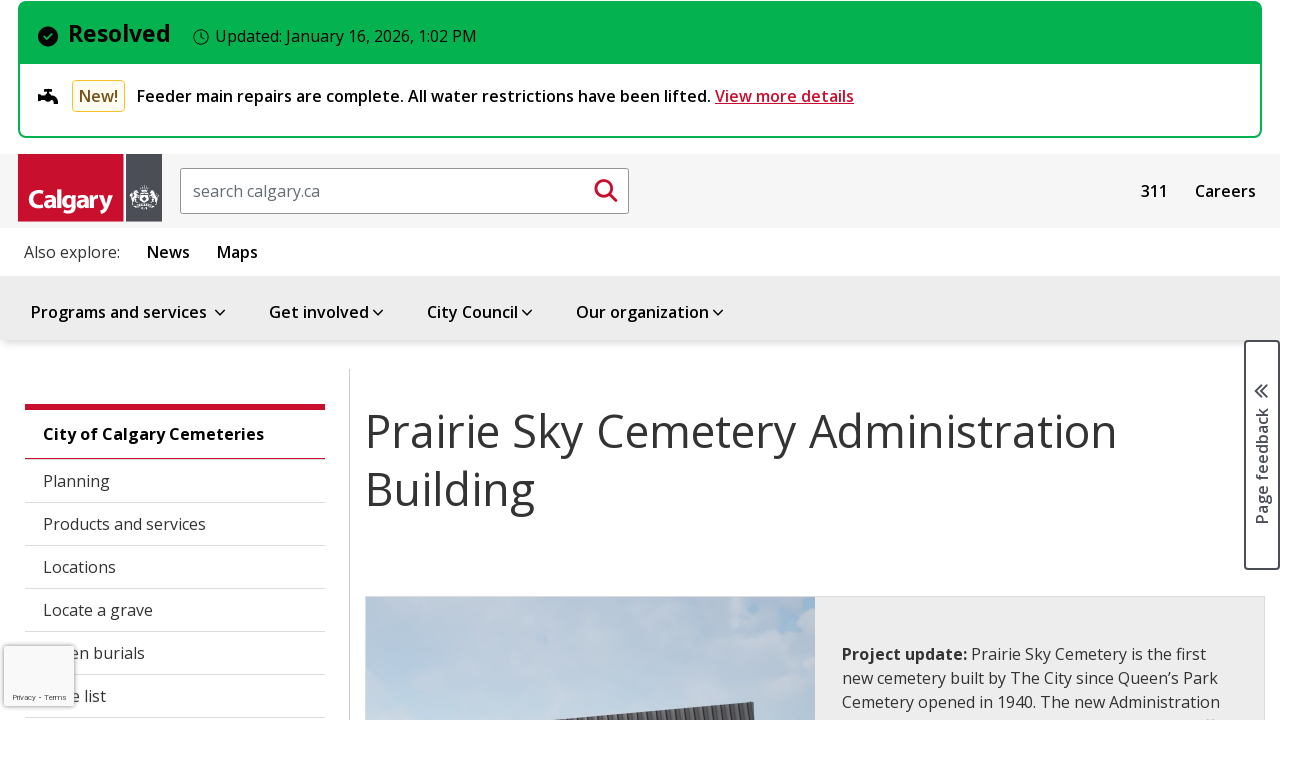

--- FILE ---
content_type: text/html; charset=utf-8
request_url: https://www.google.com/recaptcha/api2/anchor?ar=1&k=6LfUR-AUAAAAAMqhmlsjqZMmbg21a-mJZheYciac&co=aHR0cHM6Ly93d3cuY2FsZ2FyeS5jYTo0NDM.&hl=en&v=PoyoqOPhxBO7pBk68S4YbpHZ&size=invisible&anchor-ms=20000&execute-ms=30000&cb=wwnx926nkqbg
body_size: 48727
content:
<!DOCTYPE HTML><html dir="ltr" lang="en"><head><meta http-equiv="Content-Type" content="text/html; charset=UTF-8">
<meta http-equiv="X-UA-Compatible" content="IE=edge">
<title>reCAPTCHA</title>
<style type="text/css">
/* cyrillic-ext */
@font-face {
  font-family: 'Roboto';
  font-style: normal;
  font-weight: 400;
  font-stretch: 100%;
  src: url(//fonts.gstatic.com/s/roboto/v48/KFO7CnqEu92Fr1ME7kSn66aGLdTylUAMa3GUBHMdazTgWw.woff2) format('woff2');
  unicode-range: U+0460-052F, U+1C80-1C8A, U+20B4, U+2DE0-2DFF, U+A640-A69F, U+FE2E-FE2F;
}
/* cyrillic */
@font-face {
  font-family: 'Roboto';
  font-style: normal;
  font-weight: 400;
  font-stretch: 100%;
  src: url(//fonts.gstatic.com/s/roboto/v48/KFO7CnqEu92Fr1ME7kSn66aGLdTylUAMa3iUBHMdazTgWw.woff2) format('woff2');
  unicode-range: U+0301, U+0400-045F, U+0490-0491, U+04B0-04B1, U+2116;
}
/* greek-ext */
@font-face {
  font-family: 'Roboto';
  font-style: normal;
  font-weight: 400;
  font-stretch: 100%;
  src: url(//fonts.gstatic.com/s/roboto/v48/KFO7CnqEu92Fr1ME7kSn66aGLdTylUAMa3CUBHMdazTgWw.woff2) format('woff2');
  unicode-range: U+1F00-1FFF;
}
/* greek */
@font-face {
  font-family: 'Roboto';
  font-style: normal;
  font-weight: 400;
  font-stretch: 100%;
  src: url(//fonts.gstatic.com/s/roboto/v48/KFO7CnqEu92Fr1ME7kSn66aGLdTylUAMa3-UBHMdazTgWw.woff2) format('woff2');
  unicode-range: U+0370-0377, U+037A-037F, U+0384-038A, U+038C, U+038E-03A1, U+03A3-03FF;
}
/* math */
@font-face {
  font-family: 'Roboto';
  font-style: normal;
  font-weight: 400;
  font-stretch: 100%;
  src: url(//fonts.gstatic.com/s/roboto/v48/KFO7CnqEu92Fr1ME7kSn66aGLdTylUAMawCUBHMdazTgWw.woff2) format('woff2');
  unicode-range: U+0302-0303, U+0305, U+0307-0308, U+0310, U+0312, U+0315, U+031A, U+0326-0327, U+032C, U+032F-0330, U+0332-0333, U+0338, U+033A, U+0346, U+034D, U+0391-03A1, U+03A3-03A9, U+03B1-03C9, U+03D1, U+03D5-03D6, U+03F0-03F1, U+03F4-03F5, U+2016-2017, U+2034-2038, U+203C, U+2040, U+2043, U+2047, U+2050, U+2057, U+205F, U+2070-2071, U+2074-208E, U+2090-209C, U+20D0-20DC, U+20E1, U+20E5-20EF, U+2100-2112, U+2114-2115, U+2117-2121, U+2123-214F, U+2190, U+2192, U+2194-21AE, U+21B0-21E5, U+21F1-21F2, U+21F4-2211, U+2213-2214, U+2216-22FF, U+2308-230B, U+2310, U+2319, U+231C-2321, U+2336-237A, U+237C, U+2395, U+239B-23B7, U+23D0, U+23DC-23E1, U+2474-2475, U+25AF, U+25B3, U+25B7, U+25BD, U+25C1, U+25CA, U+25CC, U+25FB, U+266D-266F, U+27C0-27FF, U+2900-2AFF, U+2B0E-2B11, U+2B30-2B4C, U+2BFE, U+3030, U+FF5B, U+FF5D, U+1D400-1D7FF, U+1EE00-1EEFF;
}
/* symbols */
@font-face {
  font-family: 'Roboto';
  font-style: normal;
  font-weight: 400;
  font-stretch: 100%;
  src: url(//fonts.gstatic.com/s/roboto/v48/KFO7CnqEu92Fr1ME7kSn66aGLdTylUAMaxKUBHMdazTgWw.woff2) format('woff2');
  unicode-range: U+0001-000C, U+000E-001F, U+007F-009F, U+20DD-20E0, U+20E2-20E4, U+2150-218F, U+2190, U+2192, U+2194-2199, U+21AF, U+21E6-21F0, U+21F3, U+2218-2219, U+2299, U+22C4-22C6, U+2300-243F, U+2440-244A, U+2460-24FF, U+25A0-27BF, U+2800-28FF, U+2921-2922, U+2981, U+29BF, U+29EB, U+2B00-2BFF, U+4DC0-4DFF, U+FFF9-FFFB, U+10140-1018E, U+10190-1019C, U+101A0, U+101D0-101FD, U+102E0-102FB, U+10E60-10E7E, U+1D2C0-1D2D3, U+1D2E0-1D37F, U+1F000-1F0FF, U+1F100-1F1AD, U+1F1E6-1F1FF, U+1F30D-1F30F, U+1F315, U+1F31C, U+1F31E, U+1F320-1F32C, U+1F336, U+1F378, U+1F37D, U+1F382, U+1F393-1F39F, U+1F3A7-1F3A8, U+1F3AC-1F3AF, U+1F3C2, U+1F3C4-1F3C6, U+1F3CA-1F3CE, U+1F3D4-1F3E0, U+1F3ED, U+1F3F1-1F3F3, U+1F3F5-1F3F7, U+1F408, U+1F415, U+1F41F, U+1F426, U+1F43F, U+1F441-1F442, U+1F444, U+1F446-1F449, U+1F44C-1F44E, U+1F453, U+1F46A, U+1F47D, U+1F4A3, U+1F4B0, U+1F4B3, U+1F4B9, U+1F4BB, U+1F4BF, U+1F4C8-1F4CB, U+1F4D6, U+1F4DA, U+1F4DF, U+1F4E3-1F4E6, U+1F4EA-1F4ED, U+1F4F7, U+1F4F9-1F4FB, U+1F4FD-1F4FE, U+1F503, U+1F507-1F50B, U+1F50D, U+1F512-1F513, U+1F53E-1F54A, U+1F54F-1F5FA, U+1F610, U+1F650-1F67F, U+1F687, U+1F68D, U+1F691, U+1F694, U+1F698, U+1F6AD, U+1F6B2, U+1F6B9-1F6BA, U+1F6BC, U+1F6C6-1F6CF, U+1F6D3-1F6D7, U+1F6E0-1F6EA, U+1F6F0-1F6F3, U+1F6F7-1F6FC, U+1F700-1F7FF, U+1F800-1F80B, U+1F810-1F847, U+1F850-1F859, U+1F860-1F887, U+1F890-1F8AD, U+1F8B0-1F8BB, U+1F8C0-1F8C1, U+1F900-1F90B, U+1F93B, U+1F946, U+1F984, U+1F996, U+1F9E9, U+1FA00-1FA6F, U+1FA70-1FA7C, U+1FA80-1FA89, U+1FA8F-1FAC6, U+1FACE-1FADC, U+1FADF-1FAE9, U+1FAF0-1FAF8, U+1FB00-1FBFF;
}
/* vietnamese */
@font-face {
  font-family: 'Roboto';
  font-style: normal;
  font-weight: 400;
  font-stretch: 100%;
  src: url(//fonts.gstatic.com/s/roboto/v48/KFO7CnqEu92Fr1ME7kSn66aGLdTylUAMa3OUBHMdazTgWw.woff2) format('woff2');
  unicode-range: U+0102-0103, U+0110-0111, U+0128-0129, U+0168-0169, U+01A0-01A1, U+01AF-01B0, U+0300-0301, U+0303-0304, U+0308-0309, U+0323, U+0329, U+1EA0-1EF9, U+20AB;
}
/* latin-ext */
@font-face {
  font-family: 'Roboto';
  font-style: normal;
  font-weight: 400;
  font-stretch: 100%;
  src: url(//fonts.gstatic.com/s/roboto/v48/KFO7CnqEu92Fr1ME7kSn66aGLdTylUAMa3KUBHMdazTgWw.woff2) format('woff2');
  unicode-range: U+0100-02BA, U+02BD-02C5, U+02C7-02CC, U+02CE-02D7, U+02DD-02FF, U+0304, U+0308, U+0329, U+1D00-1DBF, U+1E00-1E9F, U+1EF2-1EFF, U+2020, U+20A0-20AB, U+20AD-20C0, U+2113, U+2C60-2C7F, U+A720-A7FF;
}
/* latin */
@font-face {
  font-family: 'Roboto';
  font-style: normal;
  font-weight: 400;
  font-stretch: 100%;
  src: url(//fonts.gstatic.com/s/roboto/v48/KFO7CnqEu92Fr1ME7kSn66aGLdTylUAMa3yUBHMdazQ.woff2) format('woff2');
  unicode-range: U+0000-00FF, U+0131, U+0152-0153, U+02BB-02BC, U+02C6, U+02DA, U+02DC, U+0304, U+0308, U+0329, U+2000-206F, U+20AC, U+2122, U+2191, U+2193, U+2212, U+2215, U+FEFF, U+FFFD;
}
/* cyrillic-ext */
@font-face {
  font-family: 'Roboto';
  font-style: normal;
  font-weight: 500;
  font-stretch: 100%;
  src: url(//fonts.gstatic.com/s/roboto/v48/KFO7CnqEu92Fr1ME7kSn66aGLdTylUAMa3GUBHMdazTgWw.woff2) format('woff2');
  unicode-range: U+0460-052F, U+1C80-1C8A, U+20B4, U+2DE0-2DFF, U+A640-A69F, U+FE2E-FE2F;
}
/* cyrillic */
@font-face {
  font-family: 'Roboto';
  font-style: normal;
  font-weight: 500;
  font-stretch: 100%;
  src: url(//fonts.gstatic.com/s/roboto/v48/KFO7CnqEu92Fr1ME7kSn66aGLdTylUAMa3iUBHMdazTgWw.woff2) format('woff2');
  unicode-range: U+0301, U+0400-045F, U+0490-0491, U+04B0-04B1, U+2116;
}
/* greek-ext */
@font-face {
  font-family: 'Roboto';
  font-style: normal;
  font-weight: 500;
  font-stretch: 100%;
  src: url(//fonts.gstatic.com/s/roboto/v48/KFO7CnqEu92Fr1ME7kSn66aGLdTylUAMa3CUBHMdazTgWw.woff2) format('woff2');
  unicode-range: U+1F00-1FFF;
}
/* greek */
@font-face {
  font-family: 'Roboto';
  font-style: normal;
  font-weight: 500;
  font-stretch: 100%;
  src: url(//fonts.gstatic.com/s/roboto/v48/KFO7CnqEu92Fr1ME7kSn66aGLdTylUAMa3-UBHMdazTgWw.woff2) format('woff2');
  unicode-range: U+0370-0377, U+037A-037F, U+0384-038A, U+038C, U+038E-03A1, U+03A3-03FF;
}
/* math */
@font-face {
  font-family: 'Roboto';
  font-style: normal;
  font-weight: 500;
  font-stretch: 100%;
  src: url(//fonts.gstatic.com/s/roboto/v48/KFO7CnqEu92Fr1ME7kSn66aGLdTylUAMawCUBHMdazTgWw.woff2) format('woff2');
  unicode-range: U+0302-0303, U+0305, U+0307-0308, U+0310, U+0312, U+0315, U+031A, U+0326-0327, U+032C, U+032F-0330, U+0332-0333, U+0338, U+033A, U+0346, U+034D, U+0391-03A1, U+03A3-03A9, U+03B1-03C9, U+03D1, U+03D5-03D6, U+03F0-03F1, U+03F4-03F5, U+2016-2017, U+2034-2038, U+203C, U+2040, U+2043, U+2047, U+2050, U+2057, U+205F, U+2070-2071, U+2074-208E, U+2090-209C, U+20D0-20DC, U+20E1, U+20E5-20EF, U+2100-2112, U+2114-2115, U+2117-2121, U+2123-214F, U+2190, U+2192, U+2194-21AE, U+21B0-21E5, U+21F1-21F2, U+21F4-2211, U+2213-2214, U+2216-22FF, U+2308-230B, U+2310, U+2319, U+231C-2321, U+2336-237A, U+237C, U+2395, U+239B-23B7, U+23D0, U+23DC-23E1, U+2474-2475, U+25AF, U+25B3, U+25B7, U+25BD, U+25C1, U+25CA, U+25CC, U+25FB, U+266D-266F, U+27C0-27FF, U+2900-2AFF, U+2B0E-2B11, U+2B30-2B4C, U+2BFE, U+3030, U+FF5B, U+FF5D, U+1D400-1D7FF, U+1EE00-1EEFF;
}
/* symbols */
@font-face {
  font-family: 'Roboto';
  font-style: normal;
  font-weight: 500;
  font-stretch: 100%;
  src: url(//fonts.gstatic.com/s/roboto/v48/KFO7CnqEu92Fr1ME7kSn66aGLdTylUAMaxKUBHMdazTgWw.woff2) format('woff2');
  unicode-range: U+0001-000C, U+000E-001F, U+007F-009F, U+20DD-20E0, U+20E2-20E4, U+2150-218F, U+2190, U+2192, U+2194-2199, U+21AF, U+21E6-21F0, U+21F3, U+2218-2219, U+2299, U+22C4-22C6, U+2300-243F, U+2440-244A, U+2460-24FF, U+25A0-27BF, U+2800-28FF, U+2921-2922, U+2981, U+29BF, U+29EB, U+2B00-2BFF, U+4DC0-4DFF, U+FFF9-FFFB, U+10140-1018E, U+10190-1019C, U+101A0, U+101D0-101FD, U+102E0-102FB, U+10E60-10E7E, U+1D2C0-1D2D3, U+1D2E0-1D37F, U+1F000-1F0FF, U+1F100-1F1AD, U+1F1E6-1F1FF, U+1F30D-1F30F, U+1F315, U+1F31C, U+1F31E, U+1F320-1F32C, U+1F336, U+1F378, U+1F37D, U+1F382, U+1F393-1F39F, U+1F3A7-1F3A8, U+1F3AC-1F3AF, U+1F3C2, U+1F3C4-1F3C6, U+1F3CA-1F3CE, U+1F3D4-1F3E0, U+1F3ED, U+1F3F1-1F3F3, U+1F3F5-1F3F7, U+1F408, U+1F415, U+1F41F, U+1F426, U+1F43F, U+1F441-1F442, U+1F444, U+1F446-1F449, U+1F44C-1F44E, U+1F453, U+1F46A, U+1F47D, U+1F4A3, U+1F4B0, U+1F4B3, U+1F4B9, U+1F4BB, U+1F4BF, U+1F4C8-1F4CB, U+1F4D6, U+1F4DA, U+1F4DF, U+1F4E3-1F4E6, U+1F4EA-1F4ED, U+1F4F7, U+1F4F9-1F4FB, U+1F4FD-1F4FE, U+1F503, U+1F507-1F50B, U+1F50D, U+1F512-1F513, U+1F53E-1F54A, U+1F54F-1F5FA, U+1F610, U+1F650-1F67F, U+1F687, U+1F68D, U+1F691, U+1F694, U+1F698, U+1F6AD, U+1F6B2, U+1F6B9-1F6BA, U+1F6BC, U+1F6C6-1F6CF, U+1F6D3-1F6D7, U+1F6E0-1F6EA, U+1F6F0-1F6F3, U+1F6F7-1F6FC, U+1F700-1F7FF, U+1F800-1F80B, U+1F810-1F847, U+1F850-1F859, U+1F860-1F887, U+1F890-1F8AD, U+1F8B0-1F8BB, U+1F8C0-1F8C1, U+1F900-1F90B, U+1F93B, U+1F946, U+1F984, U+1F996, U+1F9E9, U+1FA00-1FA6F, U+1FA70-1FA7C, U+1FA80-1FA89, U+1FA8F-1FAC6, U+1FACE-1FADC, U+1FADF-1FAE9, U+1FAF0-1FAF8, U+1FB00-1FBFF;
}
/* vietnamese */
@font-face {
  font-family: 'Roboto';
  font-style: normal;
  font-weight: 500;
  font-stretch: 100%;
  src: url(//fonts.gstatic.com/s/roboto/v48/KFO7CnqEu92Fr1ME7kSn66aGLdTylUAMa3OUBHMdazTgWw.woff2) format('woff2');
  unicode-range: U+0102-0103, U+0110-0111, U+0128-0129, U+0168-0169, U+01A0-01A1, U+01AF-01B0, U+0300-0301, U+0303-0304, U+0308-0309, U+0323, U+0329, U+1EA0-1EF9, U+20AB;
}
/* latin-ext */
@font-face {
  font-family: 'Roboto';
  font-style: normal;
  font-weight: 500;
  font-stretch: 100%;
  src: url(//fonts.gstatic.com/s/roboto/v48/KFO7CnqEu92Fr1ME7kSn66aGLdTylUAMa3KUBHMdazTgWw.woff2) format('woff2');
  unicode-range: U+0100-02BA, U+02BD-02C5, U+02C7-02CC, U+02CE-02D7, U+02DD-02FF, U+0304, U+0308, U+0329, U+1D00-1DBF, U+1E00-1E9F, U+1EF2-1EFF, U+2020, U+20A0-20AB, U+20AD-20C0, U+2113, U+2C60-2C7F, U+A720-A7FF;
}
/* latin */
@font-face {
  font-family: 'Roboto';
  font-style: normal;
  font-weight: 500;
  font-stretch: 100%;
  src: url(//fonts.gstatic.com/s/roboto/v48/KFO7CnqEu92Fr1ME7kSn66aGLdTylUAMa3yUBHMdazQ.woff2) format('woff2');
  unicode-range: U+0000-00FF, U+0131, U+0152-0153, U+02BB-02BC, U+02C6, U+02DA, U+02DC, U+0304, U+0308, U+0329, U+2000-206F, U+20AC, U+2122, U+2191, U+2193, U+2212, U+2215, U+FEFF, U+FFFD;
}
/* cyrillic-ext */
@font-face {
  font-family: 'Roboto';
  font-style: normal;
  font-weight: 900;
  font-stretch: 100%;
  src: url(//fonts.gstatic.com/s/roboto/v48/KFO7CnqEu92Fr1ME7kSn66aGLdTylUAMa3GUBHMdazTgWw.woff2) format('woff2');
  unicode-range: U+0460-052F, U+1C80-1C8A, U+20B4, U+2DE0-2DFF, U+A640-A69F, U+FE2E-FE2F;
}
/* cyrillic */
@font-face {
  font-family: 'Roboto';
  font-style: normal;
  font-weight: 900;
  font-stretch: 100%;
  src: url(//fonts.gstatic.com/s/roboto/v48/KFO7CnqEu92Fr1ME7kSn66aGLdTylUAMa3iUBHMdazTgWw.woff2) format('woff2');
  unicode-range: U+0301, U+0400-045F, U+0490-0491, U+04B0-04B1, U+2116;
}
/* greek-ext */
@font-face {
  font-family: 'Roboto';
  font-style: normal;
  font-weight: 900;
  font-stretch: 100%;
  src: url(//fonts.gstatic.com/s/roboto/v48/KFO7CnqEu92Fr1ME7kSn66aGLdTylUAMa3CUBHMdazTgWw.woff2) format('woff2');
  unicode-range: U+1F00-1FFF;
}
/* greek */
@font-face {
  font-family: 'Roboto';
  font-style: normal;
  font-weight: 900;
  font-stretch: 100%;
  src: url(//fonts.gstatic.com/s/roboto/v48/KFO7CnqEu92Fr1ME7kSn66aGLdTylUAMa3-UBHMdazTgWw.woff2) format('woff2');
  unicode-range: U+0370-0377, U+037A-037F, U+0384-038A, U+038C, U+038E-03A1, U+03A3-03FF;
}
/* math */
@font-face {
  font-family: 'Roboto';
  font-style: normal;
  font-weight: 900;
  font-stretch: 100%;
  src: url(//fonts.gstatic.com/s/roboto/v48/KFO7CnqEu92Fr1ME7kSn66aGLdTylUAMawCUBHMdazTgWw.woff2) format('woff2');
  unicode-range: U+0302-0303, U+0305, U+0307-0308, U+0310, U+0312, U+0315, U+031A, U+0326-0327, U+032C, U+032F-0330, U+0332-0333, U+0338, U+033A, U+0346, U+034D, U+0391-03A1, U+03A3-03A9, U+03B1-03C9, U+03D1, U+03D5-03D6, U+03F0-03F1, U+03F4-03F5, U+2016-2017, U+2034-2038, U+203C, U+2040, U+2043, U+2047, U+2050, U+2057, U+205F, U+2070-2071, U+2074-208E, U+2090-209C, U+20D0-20DC, U+20E1, U+20E5-20EF, U+2100-2112, U+2114-2115, U+2117-2121, U+2123-214F, U+2190, U+2192, U+2194-21AE, U+21B0-21E5, U+21F1-21F2, U+21F4-2211, U+2213-2214, U+2216-22FF, U+2308-230B, U+2310, U+2319, U+231C-2321, U+2336-237A, U+237C, U+2395, U+239B-23B7, U+23D0, U+23DC-23E1, U+2474-2475, U+25AF, U+25B3, U+25B7, U+25BD, U+25C1, U+25CA, U+25CC, U+25FB, U+266D-266F, U+27C0-27FF, U+2900-2AFF, U+2B0E-2B11, U+2B30-2B4C, U+2BFE, U+3030, U+FF5B, U+FF5D, U+1D400-1D7FF, U+1EE00-1EEFF;
}
/* symbols */
@font-face {
  font-family: 'Roboto';
  font-style: normal;
  font-weight: 900;
  font-stretch: 100%;
  src: url(//fonts.gstatic.com/s/roboto/v48/KFO7CnqEu92Fr1ME7kSn66aGLdTylUAMaxKUBHMdazTgWw.woff2) format('woff2');
  unicode-range: U+0001-000C, U+000E-001F, U+007F-009F, U+20DD-20E0, U+20E2-20E4, U+2150-218F, U+2190, U+2192, U+2194-2199, U+21AF, U+21E6-21F0, U+21F3, U+2218-2219, U+2299, U+22C4-22C6, U+2300-243F, U+2440-244A, U+2460-24FF, U+25A0-27BF, U+2800-28FF, U+2921-2922, U+2981, U+29BF, U+29EB, U+2B00-2BFF, U+4DC0-4DFF, U+FFF9-FFFB, U+10140-1018E, U+10190-1019C, U+101A0, U+101D0-101FD, U+102E0-102FB, U+10E60-10E7E, U+1D2C0-1D2D3, U+1D2E0-1D37F, U+1F000-1F0FF, U+1F100-1F1AD, U+1F1E6-1F1FF, U+1F30D-1F30F, U+1F315, U+1F31C, U+1F31E, U+1F320-1F32C, U+1F336, U+1F378, U+1F37D, U+1F382, U+1F393-1F39F, U+1F3A7-1F3A8, U+1F3AC-1F3AF, U+1F3C2, U+1F3C4-1F3C6, U+1F3CA-1F3CE, U+1F3D4-1F3E0, U+1F3ED, U+1F3F1-1F3F3, U+1F3F5-1F3F7, U+1F408, U+1F415, U+1F41F, U+1F426, U+1F43F, U+1F441-1F442, U+1F444, U+1F446-1F449, U+1F44C-1F44E, U+1F453, U+1F46A, U+1F47D, U+1F4A3, U+1F4B0, U+1F4B3, U+1F4B9, U+1F4BB, U+1F4BF, U+1F4C8-1F4CB, U+1F4D6, U+1F4DA, U+1F4DF, U+1F4E3-1F4E6, U+1F4EA-1F4ED, U+1F4F7, U+1F4F9-1F4FB, U+1F4FD-1F4FE, U+1F503, U+1F507-1F50B, U+1F50D, U+1F512-1F513, U+1F53E-1F54A, U+1F54F-1F5FA, U+1F610, U+1F650-1F67F, U+1F687, U+1F68D, U+1F691, U+1F694, U+1F698, U+1F6AD, U+1F6B2, U+1F6B9-1F6BA, U+1F6BC, U+1F6C6-1F6CF, U+1F6D3-1F6D7, U+1F6E0-1F6EA, U+1F6F0-1F6F3, U+1F6F7-1F6FC, U+1F700-1F7FF, U+1F800-1F80B, U+1F810-1F847, U+1F850-1F859, U+1F860-1F887, U+1F890-1F8AD, U+1F8B0-1F8BB, U+1F8C0-1F8C1, U+1F900-1F90B, U+1F93B, U+1F946, U+1F984, U+1F996, U+1F9E9, U+1FA00-1FA6F, U+1FA70-1FA7C, U+1FA80-1FA89, U+1FA8F-1FAC6, U+1FACE-1FADC, U+1FADF-1FAE9, U+1FAF0-1FAF8, U+1FB00-1FBFF;
}
/* vietnamese */
@font-face {
  font-family: 'Roboto';
  font-style: normal;
  font-weight: 900;
  font-stretch: 100%;
  src: url(//fonts.gstatic.com/s/roboto/v48/KFO7CnqEu92Fr1ME7kSn66aGLdTylUAMa3OUBHMdazTgWw.woff2) format('woff2');
  unicode-range: U+0102-0103, U+0110-0111, U+0128-0129, U+0168-0169, U+01A0-01A1, U+01AF-01B0, U+0300-0301, U+0303-0304, U+0308-0309, U+0323, U+0329, U+1EA0-1EF9, U+20AB;
}
/* latin-ext */
@font-face {
  font-family: 'Roboto';
  font-style: normal;
  font-weight: 900;
  font-stretch: 100%;
  src: url(//fonts.gstatic.com/s/roboto/v48/KFO7CnqEu92Fr1ME7kSn66aGLdTylUAMa3KUBHMdazTgWw.woff2) format('woff2');
  unicode-range: U+0100-02BA, U+02BD-02C5, U+02C7-02CC, U+02CE-02D7, U+02DD-02FF, U+0304, U+0308, U+0329, U+1D00-1DBF, U+1E00-1E9F, U+1EF2-1EFF, U+2020, U+20A0-20AB, U+20AD-20C0, U+2113, U+2C60-2C7F, U+A720-A7FF;
}
/* latin */
@font-face {
  font-family: 'Roboto';
  font-style: normal;
  font-weight: 900;
  font-stretch: 100%;
  src: url(//fonts.gstatic.com/s/roboto/v48/KFO7CnqEu92Fr1ME7kSn66aGLdTylUAMa3yUBHMdazQ.woff2) format('woff2');
  unicode-range: U+0000-00FF, U+0131, U+0152-0153, U+02BB-02BC, U+02C6, U+02DA, U+02DC, U+0304, U+0308, U+0329, U+2000-206F, U+20AC, U+2122, U+2191, U+2193, U+2212, U+2215, U+FEFF, U+FFFD;
}

</style>
<link rel="stylesheet" type="text/css" href="https://www.gstatic.com/recaptcha/releases/PoyoqOPhxBO7pBk68S4YbpHZ/styles__ltr.css">
<script nonce="w-PxsO8lg4oRCOsDbf_-fg" type="text/javascript">window['__recaptcha_api'] = 'https://www.google.com/recaptcha/api2/';</script>
<script type="text/javascript" src="https://www.gstatic.com/recaptcha/releases/PoyoqOPhxBO7pBk68S4YbpHZ/recaptcha__en.js" nonce="w-PxsO8lg4oRCOsDbf_-fg">
      
    </script></head>
<body><div id="rc-anchor-alert" class="rc-anchor-alert"></div>
<input type="hidden" id="recaptcha-token" value="[base64]">
<script type="text/javascript" nonce="w-PxsO8lg4oRCOsDbf_-fg">
      recaptcha.anchor.Main.init("[\x22ainput\x22,[\x22bgdata\x22,\x22\x22,\[base64]/[base64]/[base64]/[base64]/[base64]/UltsKytdPUU6KEU8MjA0OD9SW2wrK109RT4+NnwxOTI6KChFJjY0NTEyKT09NTUyOTYmJk0rMTxjLmxlbmd0aCYmKGMuY2hhckNvZGVBdChNKzEpJjY0NTEyKT09NTYzMjA/[base64]/[base64]/[base64]/[base64]/[base64]/[base64]/[base64]\x22,\[base64]\x22,\x22w4cew71sw41tw4w4w4fDk8OOTcK4WMKzwozCt8OnwpR/[base64]/[base64]/DhFFLdsOMwpoDwoJdwpgxwoZew4FtXcOSNDLDqk5hB8KXw7M2cwduwrJXC8K4w4plw7zCtcO+wqt1J8OVwq8LP8Kdwq/Dl8Kow7bCpj9rwoDCphQWG8KJCcKvWcKqw7powqwvw6FvVFfCgMOsE33CqsKCMF1lw5bDkjwnQjTCiMO3w54dwroZKxR/TMOKwqjDmG7DusOcZsK2SMKGC8OZSG7CrMOmw6XDqSIaw5bDv8KJwrrDnSxTwo/CscK/[base64]/CnMKzHBRWBl/DpUDCh8KtwqjDlykrw4QEw5fDkw3DgMKew6PCiWBkw69Uw58PUsKIwrXDvBDDimM6Xm1+wrHCmRDDgiXCvA1pwqHCmxLCrUs6w6c/w6fDrSTCoMKmV8K3wovDncONw4YMGgB3w61nCcKjwqrCrlHCucKUw6MpwpHCnsK6w6/CtzlKwqnDsjxJDMOtKQhNwpfDl8Otw4vDhSlTTMOyO8OZw6FlTsONFl5awoUvd8Ofw5Rgw4wBw7vCi2ohw73Du8KMw47CkcOfKF8gKsO/GxnDu23DhAlmwrrCo8KnwpHDtCDDhMKcNx3DisK/wqXCqsO6VBvClFHCknkFwqvDgsK/PsKHesK/w59RwpjCmsK0woogw4TCgMK+w5LCnjrDkmFyQsOawqsoCkjCk8Kfw63Cj8OCwr3Ch1fChMO3w7TCuiXDgcKww4PCl8Kzw5FAGQNrFsOvwpQxwrlWDMK1IBs4ZcKZM3LCgsK8CsK3w6TCtwnCgyteaGtBwpXDkn4jBX/CpMKKGwnDtcKaw7RaNVfClGfDrcOEw70ww5nDgcOoTDzDg8Oww5cuScOWw6bCtMKBGikdekzDhFsEwpp+MMK4FsOwwpAAwpVHw5vCkMO9OcKFwqlBwqDCq8OzwqB9w5vCi2XDnsOeC0VpwozClW56J8KLUcO5wrTDu8OKw5PDjkXChMOOQWo0w6/[base64]/DnMOYOF3DscKcExt8JcKuLxJMw6/DgcKeY14Vw5RfQjhQw4UbACrDusK1wqABGcKUwoXCqsOWMlXChcOmw5vCsTfDmMOcwoAiw7cvfi3CgsKbfMOOewfDtsKZFlnCk8ObwrRaTlwcw6omCWsracO4woMvwofDo8Omw4plcD7CgGIIwo1Yw4lVw7kGw70Pw7/CrMOpwoM1SMKNUQLDpMKowrxMwrvDgH7DqMOxw750G1kRw5XDucKQwoQXBTFew7/CvnjCo8Kua8KLw73DqX9Iwot8w5Ajwr3ClcKew4MBcRTDlBrDiSfDgMOTCcKQwrVNw7rDi8ObeTXCr03Dnk/Cg2LDocOXXMOqKcKMKkvCv8Klw63CusKKY8K2w7zCpsOXScKVQcKmJ8OwwphEQMO4DMO9w5/CkMKBwqMdwqpZwqorw50Dwq3DhMKsw77CsMK5TgsvPC5sYGBlwq0+w4/DjMOrw43CoEnChcOjTBwfwqhnB2UHw6l8ZkbDnDPChxwewrlSw44gwphew4Qfwo3DsQdUYMObw5bDnRlnwrXCrWPDu8KDX8KRw7HDtMK/woDDvMOhw5fDmDjCmnJ7w5jCpGFdO8Ocw6sjwqPCiA7ClcKKVcKiwrrDoMOADsKXw5RgLzTDr8OMMSZ7B39OPWx+GHTDnMOlW106w49qwpswFgBLwpTDmMOHYXdaR8KlPGlhVj4NUMOCdsO6GcKgPMKXwoMFw5R/wr07wrUdw5loWj4YN1NiwrA8bDzDncK1w5NOwq7CiUnDmQDDscOIw4/[base64]/Cm8O8w7pUw6bCuXRDwoTClMKcwrVlw7cjw44sAsOCUBbDkVDDrMKfwoYAwobDhMONVGTCqsK7w6rCohJHK8OZwo5zwrLCm8KpTMKqSDPDhHHDvirDijwtPcKtJi/[base64]/NRBuwqrDvAbDl8KqIy/DvyZgw7XCpAbDuDQzw4tTw4LCgsO+wp5MwpPCrwzDpcKiwogULCMNwpoFLsOPw5LChGLDgUjCjC/[base64]/[base64]/Dv8OQKljDlcOUw5DDscOpX8KOw4VrwqxERRA7PztmGjPDg14gwoUGwrXCk8K+w4HDisK4HsOmwrJRccKwWMOlwp/CuDdIIBbCryfDrWjCj8KXw6/DrMOdwpBjw7AFQhrDkl/DpUzCgj/CrMOJw4t8T8K9woVlOsOSDMOHWcO9w7nCl8Ojw7JZwrIUw73DhRFsw68xwo/CkCZcU8K0OcOpw7zDk8OnfRIiw7fDgRZLSSJBMx/DgMK0SsO4VC4yB8KwfsOcw7PDk8OCwpXDvsKxXzbDmMOSUMKyw4PDhsK6U3/DmX4qw5jDsMKBZhDCv8Ohw5nDg3PChMK9RcOYQMKrMsOFw4rDnMOse8OZw5dPwo9weMKzw55/[base64]/Co8K1w7VkcMK+PSwXYi/Dmkglw75OCgDDhUnDpsOsw5MuwpJfwqF9NcO1wo9NKsKKwpsmTxgXw4zDkcO7B8O8ZSYhwq5tWsKdwrN4OR5Hw5nDn8Onw7QaZ1zCrsOAMsO0woLCgsKvw77DnT/[base64]/[base64]/wqlnwrbCtUAkwqNhw6BfwprDmxlJUwtAGsO3QsKWKsK7YUEDRsOqwoLCqMOVw6ASLcKAP8KVw6LDksOrD8Ocw43DslJ6GcKramo4V8Kywot0OGHDv8KqwoIIQWhqwo9lR8OkwqVlSMOfwqHDkFsiZFkTwpAmwp8LC0stQcOQUsK3CDzCmMOGwqLCrWZxXcKgdEdNwp/[base64]/DkUfDp8OOEQbDlsOYVDkhwrQgesONAMKMJcOqDsOIwobDu30ewqAjw6BOwqMlw63DmMKpwrPDnxnDpVXDuTsNf8OwMcO6wqtsw4LCmy/DusO6csKXw4gbdBo7w4xrwoMkbsOxw5o9JQxvw7vDg0ssW8KfCnfCokdFwp4lKS/DkcOfDMOqw7fCpzUhw5PDusKCUjrDg1cMw5odB8KYbcOZURJoBsKtwoLDkMOfOB5HbgozwqvCoizDsWDDmsOrTRtjHcKAPcOTwokBDsOxw7DDvAzDuAnCrhbCvV14wrkwaEFQw7/CssK/[base64]/w6zDmMOtccOfbMKqw6rCrFplCFfDsD8twq43w5TDnsODcA9SwoPCt2Jpw5fCj8OhIMOrccK1RQV2w7jDoDrCjAXCu39oQcKVw61XJjAUwoRibyjCpAUOX8KnwpfCmhdHw5LCvhLCpcObw6fDrWrDpMKPJMOWw6zCnzbCkcOPwp7Clx/[base64]/Cn8K0w7glw7NAw6c4w4rDhsKiTMOlcFLCrMKtXFMGM3PCnnhob3rCpcKCV8OSw7wOw5Jsw7Nyw5bCssKuwqB8w4HCh8Klw5B/w4rDsMOZwp19O8ONCMO4ecOOEn9HCjzCrsODMsOrwpLDgMOswrfCiH8lwq3CkGYTFVjCkW7CnnLChsOGVj7DmcKNMS0ew6LDlMKKwr5wdMKsw4Evw4gswoc2GwxoacO8wqp/w5/CpnPDpMOJJgLDtG7DmMKzwpEWUEA6bFnCg8O5FsOmZMK+T8Onw5kTwqfDn8OtLcOWwoV2OcO/IV3DgBRswqTCj8O/w4Yow5nCr8K/wqICesKlSsKRC8KYTMOgHDfDuwJYwqMYwqfDinx5wpzCm8KcwovDuzsOYsO4w7Y/YmB0w58hw7oLB8KHRsOVw6TDjiZqZcOaJj3CrQo3wrBtBXTCk8KXw6ERwpnCu8KRXXkKwpFcbTlMwrBEJsO2wph2V8OLwovCslp7wprDtsOjw4E/YTlgOcOBTz5kwp51FcKKw4jCjsKHw7ALwrbDpUF1wrN+woNKSiopY8OXBEbCuBzCg8OJw4cJw75tw5N9c3d4KMK5CyvCk8KKa8OdDEVdYzTCjntYwp3Dvl1EDcKmw5B4w6FCw4MrwqhyeEFHBMO7VcOUwph/wr11w4XDqsK9NcKMwoddDx0NRsKYwqlWIDcVaDMSwpTDisOzEMKtNcOaGw/CiiHCosOfA8KXaHJ/w6/Dk8OjS8OhwrggPcKGOFPCt8OAw7jClGTCtRNUw6HClsOww78PSWhFNsK7CBHCqj/ClAUfwpXDr8OIw5bDoQ7DiBRZADUYQcKTwpsAH8Ofw490wrB9PcKJwrrDssORw7low63DmzlnMDnCk8K6w5xBW8KNw4DDusK0wq/CgBg8w5F9agR4Z2QVwp18wqkwwolQNMKqOcOew47Dm058IcOsw6XDm8O+O190w67CuVDDtXLDshvCmcOAUCB4FsOJYcOGw4Bfw5zChyjCi8Oiw7LDjMOQw5FQTGteQcKTfjjCj8OPMz0Bw5URwrPDp8O7w6bCucO/wrHDvTY/w4HCrMKkwo52wqPDmApYwoLDocKnw6xWwps2LcKZBcKMw4XDiVhdbXQkwrLDnMKUwrHCin/DggjDpyTCvlbChTbDpQoewrgIBSfCq8Khwp/CksKCwr4/FGzCssKyw6nDl39bD8KKw4vCnz9dwr1rHnMtwpoULVHDm2ERw7IPIVZWw57Cvl4XwqZcIsKxcj/[base64]/CsQ05w50+w4YOw4LCpj7CgiFMalNjO8Kxw6cxecOow5XDkkPCtsKZwq9jJsK7dVnCpMK5CyMMVw0Cw7l+woYcfR/DgcOgexDDrcKEF0Z5wrZiD8KKw47Clz3Ci3fCmS3DocKywoPCrcO5ZMKdT0XDk1lTw6Nnb8Onw78Tw5MDLsOgNBnCt8KzQsKcw7PDiMKLcWAeAMKRwpDDoFxhw5fDl3/CmMOuHsKMDxHDpjvDonPClMOIOyDDuw87woZ6AVxnPsObw6JXL8KPw5fChUDCvVjDmMKyw4/DmDBCw7bDpSZfGsKCwqnCsyDDniUuw4vDjFQDw7jDgsKZb8OiNMKOw7DCg0NKUirDpUtAwrpyeT7CnhIwwozCpcKkfk8ywphjwpZJwqYzw5ovc8O1cMKPw7R8woIPQnHDv189BcOBwpDCtXRwwoMowq3DsMOyBMK5O8KuAGQuwqI5w4rCpcOJfsK/Bnd3YsOoMT7DrWPDun3DtMKEb8OGw54REcKLw5fDsBw2wo3ChMOCZsKYwrzCsybDin59w717w75jw6BuwqsPwqJrasKaFcKww7/DhsOPGMKHATHDiCU9f8Otwo/DssKiw7hoTsOeQ8OzwqnDpMOgamlZwqrCjFfDnMOHH8OpwovDug/CsDJsPcOtFX0LPcOZw59Cw5kfwqvCncKybSNDwrnDmwzDmMKTWAFQw4PCsTLCocOVwp3DpXzCikUfUxLCmQgyNcOswpHCowrCtMOGBgbDqUBdfxdtUsKaUHjCtcO4wp5Ywoknw7tyB8KlwqbDscOSwo/DnHnCrGIXGcK8PcOtE07Ci8OQOiknc8O4eElJWRrDvsOdw7XDiU7DnsKtw4ogw5tcwpgawpcdYEfCisO5GcKFCcK+IsKVX8K7wpsOw4oYXzgfaBM4w7LDtW3DtGF1wpvCpcOZRgM9ZlXDucKxQAlmFcOgJjvCl8OeESZWw6VMwr/CnsKZRFvCuhrDt8KwwpLCh8KbFR/Cjm/DjD/DhcO/MHzCiRBcekvCvTYswpTCusOJRU7CuGN2woDClsKGw6PDkMKwOV0TYVYaFsKYwqZ9P8OUOmV/[base64]/DgXJywrQkQMK6Nx/DkELDj8KYBEwPP2LCkD4iw5g1UH0Aw4pCw7dmMG3DncO0wpvCr1oab8KHBcKzbcOFdVgAJMKQMMKTwqcDw4DCqGJvNgrDlww2N8Krf3xjKTcEBC8vXhbDvW/Dq2rDmCpfwqAtw5BRGMKaIE1uGsKXw7DDlsKPw7vCqCdtw7g8asKJVcO6Sl3CqF5yw5hwDzHDvQrCoMKvw6XChVRuE2bDoDVdUsO4wpx6KxJIVmVOZkVnOmvCs1bDjMK1BBXDogjDpzTCphjCvDvCnT7CvRrDg8O3LMKxHUbDqMOmTUs1MjFwWWTCsE0/eQ1+TsK8w5DCuMOsbMOlSsO1GsKIUQ0PTFF6w4XCmMO3YBhnw5PDpWLCoMO/w5XCqHjCugY5w7VBwrgLJMKrw5zDv1wtwqzDuFzChcKeBMOFw5gDKsKQeilTCsKPw4JAwq/DhR3DvsOtw5rCnsK7wrFAw6XCnm/CrcKKP8KGwpfChsO4wrTDsTDCgE5PS2PCjzMAwrEewqTCnRPDkMOnw5rDhzoZFsKCw5XDisKJG8O5wrpEwo/DtcORwq7Dp8OawqjDu8OHNR0VdjwYw7dkJsO+C8KTWxV+VT9Xw7nCgcOewqV1wr/DtjNRwr4YwqHCngzCiQE+woDDhA/[base64]/ISI/[base64]/aQYlw6FFbMKiHsKdw683D11Nwo8fYAvCqWZKVMOzTTsLdsK8w6zCrCVKf8KTR8KlUcKgBjnDs3PDu8OewpnDg8KawqfDvsOja8KPwqYPbMKrw7c/wpfDjT0PwpJXwq/DqXfDrngcJ8OrU8OCAAxFwrYud8KuKcOhSSR0NXPDoQvDj0rCh0/DusOjd8KIwpzDnhRgwqcnRcKUKSXCpMOow7RQfG1Dw5c1w6NuQcOawos6LE7CkxgZwp5JwoQ3Vmwdw6zClsOpYyrDqD/[base64]/DksKjw7zDlwwCwqptwqXCl8OjL8KyLMO4M0xKw7tzfcOLO108w6vDkDLDtHBnwpV8ECfDlMK/FU5hHj/DtsOSwr8PasKKwpXCrMOVw57DqzMgWH/CuMO9wqHCm3wuwpHCpMOLwoIvwqnDnMKiwrzCo8KeYBwVw63Cs3HDtg08wojCocK3wqY3MMK7w4xIBcKuwoYaPMKrwpnCqsKiWsORN8KKw6HCoGrDoMKTw7QGe8O/aMK/dsOgw6zDvsOKNcOdMAPDpCJ/w7Z1w6PCu8O9HcO+RcOTGcOVEHcicCXCjDXCqMKzPDZ8w4kuw7zDhVRYFAzCqQBXecOEc8Khw5TDpcO8wqLCqgrClGfDlVJ4w7vCgwHClcOfwqDDtD7Ds8KfwrlWw6J9w6Umw4g1My/CqkPCpkkxw5HCrRhwPcOSwqUSwphfGMKmw4nDj8KVAsKxw6vDsAvCs2fChyTDh8OgGzMNw7otaW1dw6PDsE9CHg3DhsOYIcKJfxLDp8OaTsKrD8OmZ1/CrD/Ch8KgRW85W8KUT8KkwrfCoTrCoDYbwp7DqsKEZsOZw67DnELDm8OSwrjDt8KwPcKtwrPDgQQWw7FsKsO1w7nDtnd0QyLDrS12w5zCpsKOR8Otw6zDvcKRK8K7w6VpCMOvdsKiHsK9GnAQwrZhwpdCwoBVw53DtnBJwrptX2HCin4WwqzDvsKbNCwfa39UVR7DsMO5wq/Dkgl1wq0cHxR/MkRnwpUFe0AkGXgMLHPCij5Pw53DtDfCgMK1w4rDv3d5ehYLwrTDqGrDusOuw6lbw7Qew5DDucKxwrAffjnCn8KFwqwkwr9nwr/[base64]/CusKpwpcLUVMrC3fCnMOMwqbDvAPCjcKdJsKHNxMufMOewpNyFsOcwoMmX8Kow4ZRVcKCPMOsw5dWOsK9L8Kzwp7CmHF0w40NUWXDmkrCm8KbwrrDg2kEMTnDvsO/woYsw6/ClMOLw5zDk2bCrjd3A0sADcObwrhXP8Ocw7vCpsK+f8KsPcO8woQbwq3DtwLCtcKFflgvJi/[base64]/w6cLCzfCoVR7McKGwrNMw4jDhlFFwrVcdcOpc8KowpDCo8K0wpLCnyQJwoJQwo3CjsOZwoDDkV/Dk8OAPMK2wqfChwJnPUAeKFTCksOvwrFDw7h2wpdqGsKvKsKHwpjDhjTDiB0Tw4IIDGnCtsKZwpgYd0NHBsKLwooNdsOZUXxew5sDw5I7WAvCvMOjw7nDp8OqGwp4w5TDr8KEw4/DkgjDtTfDuF/Dp8KQw5d8w61jw6fDuBfCm20Ewr8zNB/Dl8KpYz/DvsKxKivCsMOIY8OAVhXDq8KPw7HCmFxjI8OhwpfDuwAzw7sGwo3DpjQWwp4acyVHU8OmwqJdw4caw4o7FXlnw6AswqlJS2htLsOrw7XDuWNAw4kcbhgIalXDicKFw5Z5O8OwEsOzF8O/K8Oiwp7ClnAPw67Cm8KJHsKMw7BrKMOOURZwMUlwwohBwpBjJMOCB1bCqAImDMOLw6DDl8KBw4wyHgjDt8KrTGpvdsK7woLCnMKCw6jDucKfwqzDkcOdw7XCm2txTcKvwpMSfwdWw7rDhijCvsORw7HDkcK4UcOWwq/Dr8KOw57CvV1vwqEULMOZwpNrw7FwwoPDtMKiDBTCsgnCljZZw4c6L8O5w4jDh8KuIMK4w6DCusKmwqlsTirDjcK0wqTCuMOMeVTDp0Yswo/DrisAw6zChmrCo3hXZ0EnX8OLY2BkXBHDlWHCqsObwpLCoMOwMGLDkWTChRU2cSvCl8OTw7Zow55fwqwpwpd1dQHCiVrDk8OSe8KOI8KVRQ0kwpXCjkcKwofCjFrCpsKHYcOhfD/CosO0wpzDqcORw7Mhw47CtMOMwpPCqlhhwrV6FVTDlMOTw6TCscKdUydaPD0+woEpbMKrwqtGP8O/wp/Dg8OFw63DrcKDw5thw7DDmcOiw45ywrB4wqDChg4AecKhZUNEwoDDocKMwppIw4Ufw5zDjzwCacKzFsOQEV06VH5JJn8VDBHClzXDlibCmMObwpYBwp3DusO/[base64]/SsODawUWw49Wwr3CgTfCoMKZw73Dg8OdwoDDpT0QwqvCu2scwpzDs8KPbcKMw4zCm8KwemTDgcKoYsKXJMKpw7x+OcOsRlzDgcOaCRrDo8O7wrXDvsOyMcK7w4rDp0/CgMOJeMKVwrogRxjChsOIOsK+w7VwwpE6wrYsVsKeeVdawqx0w5MmGMKSw4DDr1hZdMOSQnVfwrfDr8KZwoIxw4lkw6RowrHCtsKSZcOjT8OfwqJ5w7rDkVbCvMKCMkReZsOZOcKGUGlkXUDCuMOkX8O/w6IFEsODwpZew4cPwrk0ecOWwqzCosOow7ULNMKzfMKuXhXDhMKQwo7DksKHw6DCg3NeW8K+wr/Cty0aw43DoMOUEsOhw6bCv8OBY1hyw7zCqxUOwqDCgMKQeykWSMOOSz7Du8O9wpDDkwIHF8KUAVjDusKzdRx4Q8O2bzNDw6rChVwPw5Z1LXPDisKXwqPDvMOBw4XDv8OIWsOsw6XCj8K6TcOXw47DjcKBworDrFkdZ8OHwpfDmsKRw4chCQsJdMOyw4TDlQNSw7V/w6fDlkR6wq3DhGjCs8KNw4LDu8OwwrHClsKbc8OlM8KLU8Oqwrx5wpFuw6Bew7bCjcOBw6MwZ8KOaW3CszjCvB7DtMKBwr/Cim3CssKFJSh9YjTDoBPDiMKoWMKwRULDpsK4I392bMOcTQXDt8KNFMKGw4kFfD9Aw4HDo8OywrXDkghtw5nDlsKqbcOie8OkXWTDt21oAifDrXDCiC/DgTdQwp4wOsOBw7UDDcOCT8KOAMOywpRXJ3fDl8KSw5ZLZcO5w59gwp/Cs0tqw5XDr2p2RVgELSzCjcOkw7JtwqjCtcO2w55DwprDp0oywoQFZsKhPMOrTcK/woPDjsKVBAPCg34Uwp83wrcVwpg7w4BXLMOnw73CjTxoMsO9CSbDkcKXKlvDlR99PWzDmDHDl2jDlcKewp5Mw7BQdCvDuz0KworCjMKDwqVJOsKtbz7DojjDjcORw6IfNsOhw7tqHMOIwpnCvcOqw4HDhsK3wo9ww5stHcO/wooUwqHCpDZGW8O1w7XClixWwonCm8KfMhRKw70+w67DosOxwpkNfMOwwo4/w7nDtMO6DsODAcOtw4FOGTLCi8Krw6JMf0jDmVXCsXoJw4jCiBU6wovCt8K3LMOdDT0vwrXDmMKqB2vDj8K5ZU/[base64]/CmMKpwqYzwovClmrDr8Kdw7QOYiAvwqJfw7/CqMK5RsKWwoXDqcK9w7cbw6HChsOWwp0VLMKFwpQXw5fDmBsuTgE6w4jCj3Adw7vDkMOkNsOGw41CTsOML8O7wp4ow6HDiMOMwqnClgfClA7CsCHDplfDhsKYV0zCrMOcw7VBOHTDhjnDnkPDgRjCkAgZwqvDpcKmIGdFwol/w7LCksOLwrcGUMKoWcKCwpkTwp0iBcKywrrCrsKpw64YfcKoci7DpGzDlcKAYnrCqh59BcOtwrEKw7vCrsKpAHDCrg0TZ8KTJMKdUFg8w7pwB8KNPsOUFsOywq9pwq1NTMO/w7IrHA9cwo99Y8KqwqZswrl2w6DCqhtzR8Orw54bw4wdwrzCmsOvwoDCsMOMQcKhWzMcw6VMY8OYwp7DsBLCgsKPw4PCrMKbJVzDpBLCisO1d8OZPggRCxlKw5jDuMOSw6NbwrNPw55xw7phCl9GOUkDwrzClW9OBMOmwqbCgMKaUz/DtcKOaVUmwoxmLcOxwrjDtMOww4R5WnkdwqxeecOzIzDDmMKTwqM2w5XDjsOBCsK/DsODVcOTDMKbw77Dp8KrwqTDp3DCpsOjR8KUw6UOAyzDjVvCisKhw7LCicKGwoHCrmrCmMOuwrk2Y8KzJcK7d3gdw5F5w4JfQHgzTMO3Aj7Dtx/Ch8ObaiDCqR/[base64]/FcK0w6HDqMOfwoFTVGYnwqbCvMKXw4RLSMOYWsKlwrV7ZcKTwpl1w6DDvcOAfsOQw7jDhMOjC3TCmxrDk8K2w4rCi8KxZXV2GcOseMOAw7B6wo0/EkgHCzJQwoTCilTCs8KlVCfDsn/CiWUzTETDmi8iBMKBP8OYH23DqFbDv8K8wq5GwrMUJx3CksK3wpozWCfChFPCq1xBFsOJw4bDsxJJw4DCvcOuZAMxw4XCtcKmUkvCvTENw6tdKMKETMOEwpHDgWfCocOxwr3CvcKbw6F6aMO0w43CsAcQwprDhcOBW3TDgB4eRirCs1/[base64]/CoMORP8K1wpzCv8KhF0MzwrzDqsOPU8O0TsOOwotXUsO5McK4w6xtW8KzWzZjwrjCi8OgBCssEsKjwpHCpCdRTBHCtcOVGcKRZ3ARBmvDjsKsDD9rSHgcIMKVX1vDp8OCXMKYM8OGw6DDmMOOaA/[base64]/w7/DjsOQwrDDusKzwrnCpMOHJSLChMKjw5/DmHgqw7/CpULDisOgVcKgwrnCqsKIfjbDvE/[base64]/e8OYw4YlGnV5wqh/w4YVJFQ6w5vCmVDDq3tOScKISUnCmMOjcHJSMwPDh8O1wqfDlyAEVsK0w6bCtmJ1IU3CuDjDh2F4wqI2FsOCw4/Cv8KjWhIQwpTDsD3Cji0nwok9w43DqX8UbEQsw6PCk8OrCMOZMGTCi37DmMO7wofCqWUYUsKEZC/Dv1/CvMKuwpVecGzCqMOGZ0cjXgvChMKdwrxjwpHDk8Ojw5rDrsOBwpnCmnDDhmUCKUFnw4jCtcOhKzvDr8OAwqtdw4TDncOnwoLDkcOfw6bCtcK0wq3Ci8KgS8OaU8Kww4rDnHZQw6jDnAUyZ8OfLjI/K8OWw6p+wrBUw6PDksOUYm9YwqwyQ8KKwpdQw4vDsmLCi3nDtiQ6wqTDm0gzw7RAPVbCsF3DmMOLPsOYYysuYcKaP8OyMW/DlR/CuMKpQRfDsMODwqHCojkCXcOjbsKww7EsYcOSw7rCqggBwprCmMOFHTLDsw/[base64]/[base64]/wqFmNSJMA8KHw6nDh2bCpC7CrwdNw4XCoMO2K2TCjiRNdXbCrE/CtBNdwqlPwp3DiMKPw4DCqEvDu8K8w63DsMOSw6NJc8OeNcO5VBNsMlomV8K1w61cwq9lw4Aiw50tw5dLw5kHw5TDqMO6LyEZwp9BbyjDuMKfFcKmw6rCtMKaFcO0CgDDgibCnMKiRS/CtsKBwpTCicOFYMOZcMOXPMKlTwXDlMKqSgkVw7daMsO6w4cMwpnDqMKyNRZCwoM5Q8Kja8K8DiDDlG/DocOzGMObUcOSV8KAVSMWw6sxw5kAw6JBTMOzw5zCn3jDtcOiw7bCkMK6w73CtcKDw7TCtcO9wq7DgRJ1Di9Ga8KQwqkVZFXCuj7DrjTCmsKcEsKDw6wiYsKnUsKCT8OMWGd3dsOcJ3lNHCnCsyTDvCZLLcO6w6TDrMKuw6sRES/DlVIjwo3Dvx3Cn3t2wqDDm8KkDTvDmkbCk8O9KmbDqX/CrMOpN8ORXMKow6XDp8KQwqYww7fCqcOxfSfCtmHDnWbCkm58w5vDlH4VZVoyKsOHT8K2w53DnsKkEsODwpEcIcO/wrPDnMKuw6PChMKjwofCghTCrjPCrGNPPFTDnw/CvCDCpMO5CcKMeVYtAUfClMKSHUzDtMOsw53DqMO8HxZxwrfDlyDDkcKiw6xJw7E1FMK/A8K0csKWGC3CjWHCgMKpZ0hiwrNEwpNUwofDqHcfZEUTRMO0w7NtZjXDh8KwfMK/[base64]/[base64]/DlcO8w4jCnWlvwr8ma8K4wqVzRsOzLwzDhVTCpnQ+DsK1KX/[base64]/DmiDChBEGc1oIwpvCphrDmcKLASw+NwLDicKETDvCrxnCigzCp8K3w7vDt8K3AEXDhDU0wophw7MLwr89wrkNaMOSP194KGrCiMKcwrZnw6gkLsOzwopUwqLDjnrCmcK0bsKSw6fCmcK/EMKlwpfDoMKMXcOXS8Kpw5nDncKFwr9mw4AYwqvDgHQ2wrzCoBXCqsKFwrJWwovCqMOTS33CjMKzEhHDqS7CucKuOCjCk8OJw53DlgcTwqY1wqJBNsKaU3BZZwMiw5tFw6PDniUpYsOlMsKxLcO+wr/ChsOVIijChMOuM8KYNsKrwoc9w45fwpTCqMOVw59RwrjDhMKwwrkPwqbDqVXCngABwr0ew5dfw7bDohBaWcK7w7TDs8OObAkUZsKjwq1jw7rCoVkpwqPChsOvwqDCusKIwoDCvMKGK8Krwr1ewqgIwotlw57CsBsVw4rCsiTDsHjDvxZOcMOcwpJmwoAMFMOhwp/DucKaYSDCojkMYgHCsMODK8K5wp3CijnCiHoffMKhw7c/w4ZVLA8yw5PDhcKLV8OeXMOtwrt2wqjDv3rDpsK6YhDDhwTCtsOQw4N0BRbDtmF7wpwlw4U2EELDpsOkw5w9LTLCvMKpTzTDsmUKw7rCrh/[base64]/[base64]/DmsKzXDJOScOuwosmFQkQdsOWw4DDnRTDnsOIVMKZUMO4OcO4w7JofGMadSYvVjw0wq/DoUQFNA9qw6xGw5wTw6zDvx17EwoRHzjCqcKJw4cFdmMQb8OXw6HDvy/CqcOwIUTDnhdzOShXwp/CgAsXwoolbE7CpcO7w4PCgRHCm1nDrC8cwrHDucK7w4Ujw5JoeETCj8KOw5/DscOSfsOoAcOnwoBjwpIUVALDgMKlwqPCiAk6JSvCksOcYMOywqdKwqDCuxJxE8OMNMKtSWXCu2YvOnDDonXDgcOzwogdbcKRa8Ktw4c5OMKBIMODw6bCsnvCrMObw4EDWcOBah8hIsOVw4fCuMOcw5XChgBvw6pjw47CoGgZLSl/w5bClxvDm1EbaRgBODVgw6TDjTRWIywJW8KIw6cKw6LCpsOOS8OGw6J2OsOtTcKVWF0twrLDqSzCqcO8w4PCgV/DmH3DkjMLQjcJTy4uCsK7woZMw4xodj1Sw7HDvB4cw5HDgz40w5MBfhXCrm5Wwp3DlcKFw7lMDVvCmH7DscKhG8Kxw6rDrEw9esKewpLDscKNBzs5wrXCgMO7SsOtwqrCiiTCinklTcKewpfDucODXcKwwrJ7w5oMCVvCtcKmIkFAIDDDkGnDgMK/wonCj8O/wrXDqMOeacKiwqzDnwLDgh3CmX8XwqvDs8KFbMK9XsKIOms7wpEPwq8MJzfDpRdWwp/DlwvCgUgrwrrDgyXCukBSw4jCv0gqw5lMwq3Drg7DqCMcw5vChUFqHmssJV/[base64]/Cv2fCrm7CkDJEc8ONKEhKJsKiwqHDuSw+w7bDvgjDqcKRFcK6LELCjcK2w6TDpjrDhwc4w7PClQEHF0dLwoFZE8O9K8K+w6jCmTzCgE/[base64]/[base64]/Dk8Onw7fDpMK2FR1bwqDDjsOiwpvChCbCo2sEw6hoQ8OFMcKPwoHCksOcwrzCpVrCo8OTQMK+OsOVw7rDoWteSXkoaMKEf8ObGsOwwrvCqsOrw6M4w7hGw4nCnyo7wrXCjRjDrn/Ckh3CiD8gwqDDm8KqAsOHwp9/awg8woDCi8O7DlDCnHdowpISw7NdIcKRYVctTcKrP1jDiR9gwrsMworDvcObWMKzA8OQwrxdw6TCqMK4QcKoc8KDSsKBEmo4wpHCocKbcRzCl2PCv8KcHXVebiQYXhrCqMOcKMOcw6hUE8Kxwp5IAiPDpi3Ct1LCkn/CqMKxdjzDlMO/NcKaw4o1XMK2ABfCtcKKN386WsKjMB9gw5VNecKdfDLDi8O1wrHCg0dqVsONXiwnwqwzw5vClsOEIMO/Q8OJw4hqwpHCisK1wr/Duzs5LMO4wqhqwr3DqlMEw7jDjW3DsMKPw50Jwr/[base64]/Cv8KqGcOEe0jDtHwowonDj8OAw5jDrm18w7LDscKpUsKWNjpZaj7Di3JRa8KqwqHCphEKHW5FcR7CuFvDsBsvwqolMFjCpw7Dpm0FF8Ojw7nCl0LDm8OOSUVAw6JvUFlZw7rDs8OOw64vwrdaw6FNwo7DrBtXXFXCjW0DcsKOP8KXw67DugXCsR/CiQZ8ccKGwrhPIx3Cj8O2wrfDmg3Cj8OQwpTDjEdcXXvDlBvCgcKMwr18wpLCn3Erw6/Dhmknw5bCmFUxK8KBeMKkPcKTwplVw7XDpsOLNyXDj1PDl23CoV7DkR/[base64]/w6cowpthw6xVw7Vnw5LDoMKqw5fDqVYhd8KPFMO8w5hcwrLDu8KmwokUByV5w4fCuxtvI1nCikdfTcKjw6kGw4vCnApewonDmQHCjsO6woXDusOWw7vChMKQwpBiTsKPeiPDrMOuAsKxP8KswrwBw4LDvHguwo7DrVpsw43DqHJ5cijDqE/[base64]/Dh8KSw7MnwqPDs27DmhI8akDDhk3DgDx0b27DvnHCtcKPwp/DmcK7w7wKWsK7VsObw47DtQjCnFXCiD3DggbDqX3CpcKuwqFFwosww49gJHrCv8OKw4bCpcK8w7XCsiHCnsOZw5gQMBYvw4Uvw5UuFBrCqsO/wqoPw4M8b0vDr8KGPMK1SnN6wrZZPxDClsKbwr/[base64]/H8ONKcOZw7ABw7jCsxMuW8Kqw7cxwqVBwoobw7IWw60Nwp/Cu8KqcVrDpn9acwjCoFDCmhwafQZbwoMhw4bDucOewr4KfsKtOmtnP8OuOMK2UcK8wqZAwpUTacKFBQdBwrjCl8OZwrPDlxpwUU7CuxIkJMKqT1fCkwTDuyXCmMKiJsO7w5/[base64]/[base64]/DpsOZw6HDtGsowrPCnsOFVyIfw5rCjsOPVcODwr56fk9/w74swqbDpXY1worCmAN4YzDDmwPCm2HDo8KVA8O+wrcOdmLCrTDDsx3CpAXDv0Yowq0WwrhPw5fDkwLDiADDqsKnPlvDkW3Cs8K0fMKyKAcJE3jCnSorwofCu8Onw5TCgMODw6fDmzHDhjHDl3jDtGTDqcKoBMOBwpIkw610RDtNwqrDmH1ewrs3BHw/wpFnDcOWCgbCgQ1Vw6cBOcK5McKJw6cGw4vDksKrWsOeK8KDBUMuw5nDsMKvfwBYV8KWwoE2woXDkXPDs1XDhsOBwoUMZURQWUtqwpB6w7l7w7N3w5APFm03YkjDgxhgwp9BwqdFw4bCucOhwrDDhzDCrcKQBhzDtW/Dq8OJwoRjwqxIQTzCgMKkGwNIQEp9EBjDtFp2w4fDhMOBfcO0W8KmBQQ/w4QrwqPDjMO+wpABMcOhwpFee8O8woAaw4FTKA9gwo3CiMOSw6/[base64]/DsMKVw6/DgsO5dcO5wo7DrsOxw4bDggxibsOzQi7DsMO8w5okw7PDvMOLHsKIeBrDgCrCi2p1w7vCqMKdw6VACFQ8BMOvHX7CkMKtwp/DlntnecOnUgzCgm4Bw4/CkMKGYzDCuWhHw6LCsx/ChzJ9fknCqgpwRBkCI8KRw6HDtR/DrsK9VEwXwqJpwrrCuBUABsKaOwLDvhgUw6jCqQg7QsOLw6zClCBWLyrCtcKGChMrIR/CsmkLwrxew5MzIFBIw78/KMOpW8KaFCsxH11sw6zDssOxSHTDlT8lFHbCiX4/SsO9KsOEw5ZqAXJQw6I7wp3Cq23CoMKZwr5abzrDicKoay3CpgsbwoZ9DmQ1AwZ/w7PDnsO9w4TDmcKNwrvDsAbCknptRsOhwo1LFsKXGkLDokBzwovDq8KXw57Dl8Omw4rDohTDiTnCpsOOwrQDwoLCosKoYWB1M8Kww5zDqC/Dn2PCnEPCqcOpJ09YJF1dWhJAw5Q3w6ptw7vCm8K7woF0w7TDukLCkUHDkhAvQcKWPwZNJ8KTD8KVwqfDusKcf2tPw7vCo8K3w4lHw6PDjcKkEn/DmMKiMxzDmmliwrwXV8OwY1Bhw5lkwr1YwrfDqSnCulZAw5jDqcOvw5tIScKbwpXCh8Krw6XDv0nCkHpnfRrDuMODai1rwot5wroBwq/[base64]/D8K3YkvCs8KARsOvIHxUw7Blw5XDow7Dm8KDw6oTwqRMVC5Ww5/DiMKrw6fDusOnw4XDmMKCw6w1wo1NFMKmdcOmw6vCn8Kow73DrcKqwodXw47DmHlcQTIzeMOMwqQxw6TCni/DoQDDlMO0wqjDhSzDu8OZwoFew6jDjk/DkWAOwqUMQ8KVecKBb0/CsMKhwqIJHMKFTjINYsKBwrZuw77Cv2HDgMO4w5s1M2ADw4IzRXdQw5NWf8OZH2zDmsOxbm/[base64]/ChcO3JRbCicKsKR/Ctw/DnsKEXS7DrBzDk8Kswp4mJ8OmHcKaK8KLKyLDkMOsGMOIPsOjZsKTwpPDg8O+Xh1IwpjCl8OYWRXCisO4C8K3OsOqwrd4wo16cMKIw63DjsOveMOFOC3ChBjCs8OuwrYAwqV3w79Ow6zCqHPDoG3CsBnCqT/DgsOJU8OuwqfCtcOKwqjDm8ODw4DDnE0+MsOteXPDqV40w5bCgmxuw6JuH2XCvAvCsF/[base64]/CnSoqw73CoBlQw4vDrHgpwrkiw4NgKDDCvMOEEcKyw5UAwr7DqMKqwqXClXvDhcOvaMKaw6XDlcKZRcOjwo3CgXHCgsOqGETDhFQOesKtwpDDvcO8K1ZjwrliwqUjRSc5SMKWwpPDpcK/wqnDonfCt8OLwolzOC7Dv8OtasKawqDCgiYNwoXChsOwwpoLB8OowooUccKANTzCtMOnOifDnk/[base64]/CuhLDnMKVwofDq8Olwq4Hw6PDiDtBXW4TwqNuW8O+eMOoPsOSw6NzbirDuGXCsRbCrsK7FGvCsMKKwrnCqTk4w6zCsMOxRXHCmmRtTMKPeSPCgkkKFW1XMsK8OkU/[base64]/w7PDsMKYTA7Dn8KqQsOEw7rDlGoWw448w5DCvsOufn4ww5jCvhk/w4vDgRTCjX94aXbCrsOQw4nCsDFIw7vDmcKTMXFFw7XDoAEowrDCnVopw6LDiMKscMOCw5Nuw6Z0RMOpLUrDq8KiXMKrQTPDvmV4Km1zZl/DvFBsMVDDqcOPJ1w/wolBwrdWJA41QcOwwo7CoxDDgsOze0PCuMOsdigPw4pWw6M3D8KZMMOdwr8Ew5jDqsOnw4dcwr1awo9oAwTDti/[base64]/Ci0PCvCbDtMKWZjLDsBNLVTLDusKycCwtQSfDuMKZeA5/[base64]\x22],null,[\x22conf\x22,null,\x226LfUR-AUAAAAAMqhmlsjqZMmbg21a-mJZheYciac\x22,0,null,null,null,1,[21,125,63,73,95,87,41,43,42,83,102,105,109,121],[1017145,710],0,null,null,null,null,0,null,0,null,700,1,null,0,\[base64]/76lBhn6iwkZoQoZnOKMAhmv8xEZ\x22,0,1,null,null,1,null,0,0,null,null,null,0],\x22https://www.calgary.ca:443\x22,null,[3,1,1],null,null,null,1,3600,[\x22https://www.google.com/intl/en/policies/privacy/\x22,\x22https://www.google.com/intl/en/policies/terms/\x22],\x229GehP2YBzgtx9gwnCkfLJo/tNq4Vl1tKfk4bGWg6bRw\\u003d\x22,1,0,null,1,1768989591873,0,0,[116,92],null,[23,34,31],\x22RC-2F_MuhL-j-hLnA\x22,null,null,null,null,null,\x220dAFcWeA5faYh8zgdRTFKcHI99Xtm0eo-NDPtUArbQpCwLS-3qLPYd8JXdNW5mbGGuDVZceDqlvTzE8BjWo8eWK1P0Loy2f-5Ntw\x22,1769072391872]");
    </script></body></html>